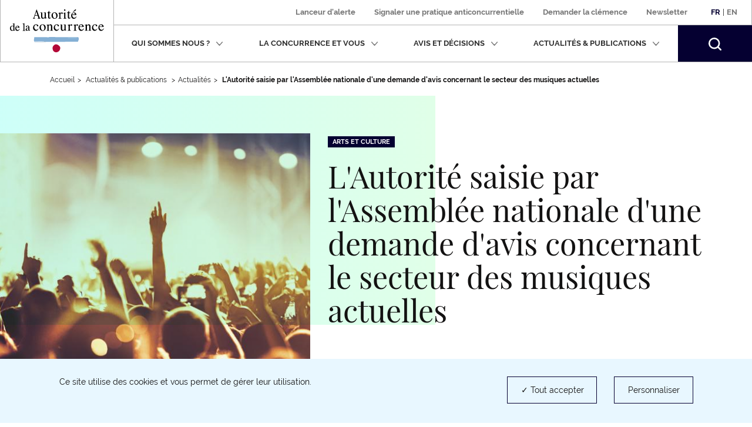

--- FILE ---
content_type: text/html; charset=UTF-8
request_url: https://www.autoritedelaconcurrence.fr/fr/article/lautorite-saisie-par-lassemblee-nationale-dune-demande-davis-concernant-le-secteur-des
body_size: 11577
content:
<!DOCTYPE html>
<html  lang="fr" dir="ltr" prefix="content: http://purl.org/rss/1.0/modules/content/  dc: http://purl.org/dc/terms/  foaf: http://xmlns.com/foaf/0.1/  og: http://ogp.me/ns#  rdfs: http://www.w3.org/2000/01/rdf-schema#  schema: http://schema.org/  sioc: http://rdfs.org/sioc/ns#  sioct: http://rdfs.org/sioc/types#  skos: http://www.w3.org/2004/02/skos/core#  xsd: http://www.w3.org/2001/XMLSchema# ">
  <head>
    <script>
      // GTM dataLayer start
      window.dataLayer = window.dataLayer || [];
    </script>
    <meta charset="utf-8" />
<link rel="canonical" href="https://www.autoritedelaconcurrence.fr/fr/article/lautorite-saisie-par-lassemblee-nationale-dune-demande-davis-concernant-le-secteur-des" />
<link rel="image_src" href="https://www.autoritedelaconcurrence.fr/sites/default/files/2020-07/festival.jpg" />
<meta property="og:site_name" content="Autorité de la concurrence" />
<meta property="og:url" content="https://www.autoritedelaconcurrence.fr/fr/article/lautorite-saisie-par-lassemblee-nationale-dune-demande-davis-concernant-le-secteur-des" />
<meta property="og:title" content="L&#039;Autorité saisie par l&#039;Assemblée nationale d&#039;une demande d&#039;avis concernant le secteur des musiques actuelles" />
<meta property="og:image" content="https://www.autoritedelaconcurrence.fr/sites/default/files/2020-07/festival.jpg" />
<meta property="og:image:url" content="https://www.autoritedelaconcurrence.fr/sites/default/files/2020-07/festival.jpg" />
<meta property="article:published_time" content="2020-07-09T10:13:08+0200" />
<meta name="twitter:card" content="summary_large_image" />
<meta name="twitter:title" content="L&#039;Autorité saisie par l&#039;Assemblée nationale d&#039;une demande d&#039;avis concernant le secteur des musiques actuelles | Autorité de la concurrence" />
<meta name="twitter:site" content="@Adlc_" />
<meta name="twitter:url" content="https://www.autoritedelaconcurrence.fr/fr/article/lautorite-saisie-par-lassemblee-nationale-dune-demande-davis-concernant-le-secteur-des" />
<meta name="twitter:image" content="https://www.autoritedelaconcurrence.fr/sites/default/files/2020-07/festival.jpg" />
<meta name="Generator" content="Drupal 10 (https://www.drupal.org)" />
<meta name="MobileOptimized" content="width" />
<meta name="HandheldFriendly" content="true" />
<meta name="viewport" content="width=device-width, initial-scale=1.0" />
<link rel="icon" href="/themes/custom/adlc/favicon.png" type="image/png" />
<link rel="alternate" hreflang="fr" href="https://www.autoritedelaconcurrence.fr/fr/article/lautorite-saisie-par-lassemblee-nationale-dune-demande-davis-concernant-le-secteur-des" />
<link rel="alternate" hreflang="en" href="https://www.autoritedelaconcurrence.fr/en/article/autorite-was-asked-cultural-affairs-and-education-committee-assemblee-nationale-give" />

    <title>L&#039;Autorité saisie par l&#039;Assemblée nationale d&#039;une demande d&#039;avis concernant le secteur des musiques actuelles | Autorité de la concurrence</title>
    <link rel="stylesheet" media="all" href="/sites/default/files/css/css_sEjswJF4h4MYvLojhmwLs-B1JqMG-k9HC4oAm03w4CM.css?delta=0&amp;language=fr&amp;theme=adlc&amp;include=eJxlzEEKwzAMRNELmfhIRraGxlSxhSQXcvvSQtpFlvMfDLG0UsmRG0bAwCWoCjzRTwyuc3h_4W7fUDxOQWpPcI9pmW0pyXbtpGT0MNLdL_qXbQ1dVbrv4OSnB478eX4DAGw7_g" />
<link rel="stylesheet" media="all" href="/sites/default/files/css/css_EtsRoDosge6q_7jMD1VYFaus1QCJYuXtBtVoe0b2sSg.css?delta=1&amp;language=fr&amp;theme=adlc&amp;include=eJxlzEEKwzAMRNELmfhIRraGxlSxhSQXcvvSQtpFlvMfDLG0UsmRG0bAwCWoCjzRTwyuc3h_4W7fUDxOQWpPcI9pmW0pyXbtpGT0MNLdL_qXbQ1dVbrv4OSnB478eX4DAGw7_g" />

    <script type="application/json" data-drupal-selector="drupal-settings-json">{"path":{"baseUrl":"\/","pathPrefix":"fr\/","currentPath":"node\/7131","currentPathIsAdmin":false,"isFront":false,"currentLanguage":"fr"},"pluralDelimiter":"\u0003","suppressDeprecationErrors":true,"ckeditor":{"timestamp":"t93sdn"},"tacjs":{"texts":null},"options_tacjs":{"cookie_name":"tarteaucitron","high_privacy":"true","orientation":"bottom","adblocker":"false","show_alertSmall":"false","removeCredit":"true","cookieslist":"true","handleBrowserDNTRequest":"false"},"recaptcha":{"value":"","moreinfolinkfr":"https:\/\/policies.google.com\/privacy?hl=fr-FR","moreinfolinken":"https:\/\/policies.google.com\/privacy?hl=en-US"},"youtube":{"moreinfolinkfr":"https:\/\/policies.google.com\/privacy?hl=fr-FR","moreinfolinken":"https:\/\/policies.google.com\/privacy?hl=en-US"},"calameo":{"moreinfolinkfr":"","moreinfolinken":""},"dailymotion":{"moreinfolinkfr":"","moreinfolinken":""},"issuu":{"moreinfolinkfr":"","moreinfolinken":""},"prezi":{"moreinfolinkfr":"","moreinfolinken":""},"slideShare":{"moreinfolinkfr":"","moreinfolinken":""},"vimeo":{"moreinfolinkfr":"","moreinfolinken":""},"gtm":{"response":200,"workspace":"prod","menuitems":null,"currentnodetype":"article","currentmenuname":null,"isfrontpage":false,"checkif404page":null,"checkifsearchpage":null,"routeName":"entity.node.canonical"},"bootstrap":{"forms_has_error_value_toggle":1,"popover_enabled":1,"popover_animation":1,"popover_auto_close":1,"popover_container":"body","popover_content":"","popover_delay":"0","popover_html":0,"popover_placement":"right","popover_selector":"","popover_title":"","popover_trigger":"click","tooltip_enabled":1,"tooltip_animation":1,"tooltip_container":"body","tooltip_delay":"0","tooltip_html":0,"tooltip_placement":"auto left","tooltip_selector":"","tooltip_trigger":"hover"},"ajaxTrustedUrl":{"form_action_p_pvdeGsVG5zNF_XLGPTvYSKCf43t8qZYSwcfZl2uzM":true},"user":{"uid":0,"permissionsHash":"567be6341b271c8ed950540622277ac5b8aea8711375b32d95da571c2cf12420"}}</script>
<script src="/sites/default/files/js/js_fZVSYRIHVineIGSx7F42NkEkqPL4sGyyjtwcktjw33Q.js?scope=header&amp;delta=0&amp;language=fr&amp;theme=adlc&amp;include=eJxNjbEOwjAMBX8oIt9QdWFkYI-c1FQuobacV6T8PUiIttvpbjiaakmZGsfy5EmgnoquD5kD7QWUK6eGXvlnZ7ziHy5VspP3kFXR4GRxp2TOSVbBKZqavtlPBqoVYgFUlvadFedxuN3H63Corhu2zB9HjEPd"></script>


  </head>
  <body class="path-node page-node-type-article has-glyphicons">
    <a href="#main-content" class="visually-hidden focusable skip-link">
      Aller au contenu principal
    </a>
    
      <div class="dialog-off-canvas-main-canvas" data-off-canvas-main-canvas>
              <header class="navbar" id="navbar">
      <div class="navbar-header">
          <div class="region region-navigation">
          <a class="logo navbar-btn pull-left" href="/fr" rel="home">
              <img width="160" src="/themes/custom/adlc/logo.svg" alt="Autorité de la concurrence"/>
          </a>
  
  </div>

                          <button type="button" class="navbar-toggle" data-toggle="collapse" data-target="#navbar-collapse">
            <span>Menu</span>
            <span class="icon-bar"></span>
            <span class="icon-bar"></span>
            <span class="icon-bar"></span>
          </button>
              </div>

                    <div id="navbar-collapse" class="navbar-collapse collapse">
            <div class="region region-navigation-collapsible">
    <div class="language-switcher-language-url block block-language block-language-blocklanguage-interface clearfix" id="block-languageswitcher">
  
    

      <div class="links"><div class="item"><a href="/fr/article/lautorite-saisie-par-lassemblee-nationale-dune-demande-davis-concernant-le-secteur-des" class="language-link is-active" lang="fr" hreflang="fr" data-drupal-link-system-path="node/7131" aria-current="page">Fr</a></div>
          <span>|</span>
    <div class="item"><a href="/en/article/autorite-was-asked-cultural-affairs-and-education-committee-assemblee-nationale-give" class="language-link" lang="en" hreflang="en" data-drupal-link-system-path="node/7131">En</a></div>
    </div>
  </div>

<nav aria-label="Menu secondaire"  id="block-adlc-secondary-menu">
        
      <ul class="menu menu--secondary">
                      <li class="item first">
                                                <a href="/fr/signaler-une-pratique" data-drupal-link-system-path="node/9849">Lanceur d&#039;alerte</a>
              </li>
                      <li class="item">
                                                <a href="/fr/contact-guichet/signaler-une-pratique" data-drupal-link-system-path="node/9851">Signaler une pratique anticoncurrentielle </a>
              </li>
                      <li class="item">
                                                <a href="/fr/demander-la-clemence" data-drupal-link-system-path="node/11509">Demander la clémence</a>
              </li>
                      <li class="item last">
                                                <a href="/fr/newsletter" data-drupal-link-system-path="newsletter">Newsletter</a>
              </li>
        </ul>
  

  </nav>
<nav aria-label="Menu principal"  id="block-adlc-main-menu">
        
      <ul class="menu menu--main">
                              <li class="item expanded dropdown first">
                                                                                    
                          <button class="dropdown-toggle" data-toggle="dropdown" aria-expanded="false">Qui sommes nous ?
                <svg xmlns="http://www.w3.org/2000/svg" width="12" height="8" aria-hidden="true" focusable="false">
                  <path fill="#767676" fill-rule="evenodd"
                        d="M4.781 5.328L1.182 1.211C.889.887.521.887.227 1.211c-.293.322-.293.727 0 1.05L5.001 7.75c.073.081.073.081.147.081l.073.081c.074 0 .147.08.294.08s.22 0 .293-.08c0 0 .075 0 .075-.081.073 0 .073-.081.146-.081l4.773-5.489c.294-.323.294-.728 0-1.05-.293-.324-.661-.324-.954 0L6.249 5.409"/>
                </svg></button>
                                                                                                    <div class="dropdown-menu">
                                        <ul class="list-unstyled">
                              <li class="item first">
                                <span class="h3">Présentation</span>
                                                    <ul class="list-unstyled">
                              <li class="item first">
                                            
                                        <a href="/fr/missions" data-drupal-link-system-path="node/5719">Missions</a>
                                        </li>
                              <li class="item">
                                            
                                        <a href="/fr/chiffres-cles" data-drupal-link-system-path="node/6180">Chiffres clés</a>
                                        </li>
                              <li class="item last">
                                            
                                        <a href="/fr/page-riche/charte-des-valeurs" data-drupal-link-system-path="node/6327">Charte des valeurs</a>
                                        </li>
                </ul>
  
                              </li>
                              <li class="item last">
                                <span class="h3">Activités</span>
                                                    <ul class="list-unstyled">
                              <li class="item first">
                                            
                                        <a href="/fr/competence-contentieuse" data-drupal-link-system-path="node/5169">Compétence contentieuse</a>
                                        </li>
                              <li class="item">
                                            
                                        <a href="/fr/controle-des-concentrations" data-drupal-link-system-path="node/5267">Contrôle des opérations de concentration</a>
                                        </li>
                              <li class="item">
                                            
                                        <a href="/fr/competence-consultative" data-drupal-link-system-path="node/5168">Compétence consultative</a>
                                        </li>
                              <li class="item">
                                            
                                        <a href="/fr/regulation-des-professions-reglementees" data-drupal-link-system-path="node/6109">Régulation des professions réglementées</a>
                                        </li>
                              <li class="item last">
                                            
                                        <a href="/fr/europe-et-international" data-drupal-link-system-path="node/5170">Europe et international</a>
                                        </li>
                </ul>
  
                              </li>
                </ul>
  
                                        <ul class="list-unstyled">
                              <li class="item first last">
                                <span class="h3">Organisation</span>
                                                    <ul class="list-unstyled">
                              <li class="item first">
                                            
                                        <a href="/fr/ecosysteme-institutionnel" data-drupal-link-system-path="node/6104">Ecosystème institutionnel</a>
                                        </li>
                              <li class="item">
                                            
                                        <a href="/fr/organigramme" data-drupal-link-system-path="node/6058">Organigramme</a>
                                        </li>
                              <li class="item last">
                                            
                                        <a href="/fr/college" data-drupal-link-system-path="node/5744">Collège</a>
                                        </li>
                </ul>
  
                              </li>
                </ul>
  
                              </div>
                              </li>
                              <li class="item expanded dropdown">
                                                                                    
                          <button class="dropdown-toggle" data-toggle="dropdown" aria-expanded="false">La concurrence et vous
                <svg xmlns="http://www.w3.org/2000/svg" width="12" height="8" aria-hidden="true" focusable="false">
                  <path fill="#767676" fill-rule="evenodd"
                        d="M4.781 5.328L1.182 1.211C.889.887.521.887.227 1.211c-.293.322-.293.727 0 1.05L5.001 7.75c.073.081.073.081.147.081l.073.081c.074 0 .147.08.294.08s.22 0 .293-.08c0 0 .075 0 .075-.081.073 0 .073-.081.146-.081l4.773-5.489c.294-.323.294-.728 0-1.05-.293-.324-.661-.324-.954 0L6.249 5.409"/>
                </svg></button>
                                                                                                    <div class="dropdown-menu">
                                        <ul class="list-unstyled">
                              <li class="item first">
                                            
                                        <a href="/fr/les-vertus-de-la-concurrence" data-drupal-link-system-path="node/6312">Les vertus de la concurrence</a>
                                        </li>
                              <li class="item">
                                            
                                        <a href="/fr/page-riche/mon-petit-precis-de-la-concurrence" data-drupal-link-system-path="node/8369">Mon petit précis de la concurrence</a>
                                        </li>
                              <li class="item">
                                            
                                        <a href="https://www.autoritedelaconcurrence.fr/fr/page-riche/les-plus-grandes-affaires">Les plus grandes affaires</a>
                                        </li>
                              <li class="item">
                                            
                                        <a href="/fr/la-decouverte-de-la-concurrence" data-drupal-link-system-path="node/6313">Histoire de la concurrence</a>
                                        </li>
                              <li class="item last">
                                            
                                        <a href="https://media.autoritedelaconcurrence.fr/guide-pme/">Un guide pour connaître les règles</a>
                                        </li>
                </ul>
  
                                        <ul class="list-unstyled">
                              <li class="item first last">
                                            
                                        <a href="/fr/conformite-1" data-drupal-link-system-path="node/7975">Conformité</a>
                                        </li>
                </ul>
  
                              </div>
                              </li>
                              <li class="item expanded dropdown">
                                                                                    
                          <button class="dropdown-toggle" data-toggle="dropdown" aria-expanded="false">Avis et décisions
                <svg xmlns="http://www.w3.org/2000/svg" width="12" height="8" aria-hidden="true" focusable="false">
                  <path fill="#767676" fill-rule="evenodd"
                        d="M4.781 5.328L1.182 1.211C.889.887.521.887.227 1.211c-.293.322-.293.727 0 1.05L5.001 7.75c.073.081.073.081.147.081l.073.081c.074 0 .147.08.294.08s.22 0 .293-.08c0 0 .075 0 .075-.081.073 0 .073-.081.146-.081l4.773-5.489c.294-.323.294-.728 0-1.05-.293-.324-.661-.324-.954 0L6.249 5.409"/>
                </svg></button>
                                                                                                    <div class="dropdown-menu">
                                        <ul class="list-unstyled">
                              <li class="item first">
                                            
                                        <a href="/fr/professions-reglementees-du-droit" data-drupal-link-system-path="node/5724">Professions réglementées du droit</a>
                                        </li>
                              <li class="item">
                                            
                                        <a href="/fr/suivi-des-recours-et-pourvois" data-drupal-link-system-path="node/7041">Suivi des recours et pourvois</a>
                                        </li>
                              <li class="item">
                                            
                                        <a href="/clemence-0" hreflang="fr">Clémence</a>
                                        </li>
                              <li class="item">
                                            
                                        <a href="/fr/consultations-publiques-intro" data-drupal-link-system-path="node/6535">Consultations publiques et tests de marché</a>
                                        </li>
                              <li class="item last">
                                            
                                        <a href="/fr/developpement-durable-et-concurrence" data-drupal-link-system-path="node/10343">Développement durable et concurrence</a>
                                        </li>
                </ul>
  
                                        <ul class="list-unstyled">
                              <li class="item first">
                                            
                                        <a href="/fr/textes-de-reference" data-drupal-link-system-path="node/5950">Textes de référence</a>
                                        </li>
                              <li class="item">
                                            
                                        <a href="/fr/comment-notifier-une-operation-de-concentration" data-drupal-link-system-path="node/6216">Comment notifier une opération de contrôle des concentrations ?</a>
                                        </li>
                              <li class="item">
                                            
                                        <a href="/fr/controle-des-concentrations-en-cours-d-examen" data-drupal-link-system-path="controle-des-concentrations-en-cours-d-examen">Opérations de concentrations en cours d’examen</a>
                                        </li>
                              <li class="item">
                                            
                                        <a href="/fr/liste-de-controle-des-concentrations" data-drupal-link-system-path="liste-de-controle-des-concentrations">Décisions de contrôle des concentrations</a>
                                        </li>
                              <li class="item last">
                                            
                                        <a href="/fr/liste-des-decisions-et-avis" data-drupal-link-system-path="liste-des-decisions-et-avis">Avis et Décisions </a>
                                        </li>
                </ul>
  
                                    
                              </div>
                              </li>
                              <li class="item expanded dropdown">
                                                                                    
                          <button class="dropdown-toggle" data-toggle="dropdown" aria-expanded="false">Actualités &amp; publications
                <svg xmlns="http://www.w3.org/2000/svg" width="12" height="8" aria-hidden="true" focusable="false">
                  <path fill="#767676" fill-rule="evenodd"
                        d="M4.781 5.328L1.182 1.211C.889.887.521.887.227 1.211c-.293.322-.293.727 0 1.05L5.001 7.75c.073.081.073.081.147.081l.073.081c.074 0 .147.08.294.08s.22 0 .293-.08c0 0 .075 0 .075-.081.073 0 .073-.081.146-.081l4.773-5.489c.294-.323.294-.728 0-1.05-.293-.324-.661-.324-.954 0L6.249 5.409"/>
                </svg></button>
                                                                                                    <div class="dropdown-menu">
                                        <ul class="list-unstyled">
                              <li class="item first">
                                            
                                        <a href="/fr/nos-evenements" data-drupal-link-system-path="node/6379">Nos événements </a>
                                        </li>
                              <li class="item">
                                            
                                        <a href="/fr/actualites" data-drupal-link-system-path="actualites">Actualités</a>
                                        </li>
                              <li class="item">
                                            
                                        <a href="/fr/ressources" data-drupal-link-system-path="ressources">Infographies</a>
                                        </li>
                              <li class="item">
                                            
                                        <a href="/fr/publications" data-drupal-link-system-path="publications">Publications</a>
                                        </li>
                              <li class="item last">
                                            
                                        <a href="/fr/videotheque" data-drupal-link-system-path="videotheque">Vidéothéque</a>
                                        </li>
                </ul>
  
                                        <ul class="list-unstyled">
                              <li class="item first">
                                            
                                        <a href="/fr/page-riche/podcast" data-drupal-link-system-path="node/10414">Podcast</a>
                                        </li>
                              <li class="item last">
                                            
                                        <a href="/fr/communiques-de-presse" data-drupal-link-system-path="communiques-de-presse">Communiqués de presse</a>
                                        </li>
                </ul>
  
                              </div>
                              </li>
                    <li class="item last">
          <form class="navbar-form hidden" role="search" action="/fr/search" method="get" accept-charset="UTF-8">
            <div class="form-group">
              <label for="my-edit-searchbar-text" class="control-label sr-only">Recherche par mots-clés</label>
              <input placeholder="Rechercher" class="form-text form-control" type="text"
                     id="my-edit-searchbar-text" name="search_api_fulltext" value="" size="60" maxlength="128">
            </div>
            <button id="edit-searchbar-submit-mobile" class="btn btn-primary" type="submit" aria-label="Rechercher">
              <svg xmlns="http://www.w3.org/2000/svg" width="18" height="18" aria-hidden="true" focusable="false">
                <path fill="#FFF" fill-rule="evenodd"
                      d="M2.337 2.331l-.001.001.001-.001m1.484 1.485a5.847 5.847 0 0 1 4.142-1.717c1.5.002 2.993.571 4.143 1.717a5.836 5.836 0 0 1 1.723 4.147 5.811 5.811 0 0 1-1.716 4.131 5.849 5.849 0 0 1-4.15 1.717 5.85 5.85 0 0 1-4.151-1.717 5.814 5.814 0 0 1-1.715-4.131 5.837 5.837 0 0 1 1.724-4.147M7.972 0h-.004a7.94 7.94 0 0 0-5.631 2.331l-.001.001A7.918 7.918 0 0 0 .001 7.956c0 2.031.776 4.07 2.327 5.622v.001a7.944 7.944 0 0 0 5.625 2.325h.003a7.963 7.963 0 0 0 4.846-1.639l.465.463 1.568 1.567 1.374 1.398.003.002c.211.204.469.303.749.306h.006c.211 0 .446-.07.641-.225l-.001-.001c.287-.233.392-.542.393-.824a1.037 1.037 0 0 0-.304-.739v-.001l-1.382-1.404-2.027-2.024a7.94 7.94 0 0 0 1.641-4.839 7.925 7.925 0 0 0-2.33-5.62l-.001-.001A7.958 7.958 0 0 0 7.972 0"/>
              </svg>
            </button>
          </form>
          <button class="search-toggle hidden-xs hidden-sm" aria-expanded="false">
            <span class="sr-only">Rechercher</span>
            <svg xmlns="http://www.w3.org/2000/svg" width="22" height="22" aria-hidden="true" focusable="false">
              <path fill="#FFF" fill-rule="evenodd"
                    d="M2.856 2.849l-.001.001.001-.001M4.67 4.664a7.152 7.152 0 0 1 10.126 0 7.132 7.132 0 0 1 2.107 5.068 7.104 7.104 0 0 1-2.098 5.05 7.149 7.149 0 0 1-5.073 2.098 7.148 7.148 0 0 1-5.072-2.098 7.112 7.112 0 0 1-2.097-5.05A7.136 7.136 0 0 1 4.67 4.664M9.744 0h-.005a9.704 9.704 0 0 0-6.883 2.849l-.001.001A9.676 9.676 0 0 0 .001 9.724c0 2.482.949 4.975 2.845 6.871v.001a9.704 9.704 0 0 0 6.875 2.843h.004c2.086 0 4.18-.669 5.922-2.004l.568.566 1.918 1.915 1.678 1.709.003.002c.259.25.574.371.916.374h.007c.258 0 .545-.086.784-.275l-.001-.001c.351-.285.479-.663.48-1.007a1.267 1.267 0 0 0-.371-.903v-.001l-1.689-1.717-2.478-2.474a9.692 9.692 0 0 0 2.005-5.913 9.684 9.684 0 0 0-2.847-6.869l-.002-.002A9.725 9.725 0 0 0 9.744 0"/>
            </svg>
          </button>
        </li>
          </ul>
  

  </nav>
<div id="block-searchbarblock" class="block block-adlc-search block-search-bar-block clearfix">
  
    

      <div class="site-search">
      <form role="search" data-drupal-selector="adlc-search-bar" action="/fr/article/lautorite-saisie-par-lassemblee-nationale-dune-demande-davis-concernant-le-secteur-des" method="post" id="adlc-search-bar" accept-charset="UTF-8">
  <div class="form-item js-form-item form-type-textfield js-form-type-textfield form-item-searchbar-text js-form-item-searchbar-text form-no-label form-group">
      <label for="edit-searchbar-text" class="control-label sr-only">Recherche par mots-clés</label>
  
  
  <input placeholder="Rechercher un communiqué de presse, une actualité, une information…" data-drupal-selector="edit-searchbar-text" class="form-text form-control" type="text" id="edit-searchbar-text" name="searchbar-text" value="" size="60" maxlength="128" />

  
  
  </div>
<input data-drupal-selector="form-8fn9uq8ndy6wik3r-3kyn-o-7ii7jbhg8sgofb4bcdi" type="hidden" name="form_build_id" value="form-8Fn9uq8NDy6WIk3R_3kyN-O-7II7Jbhg8sGOFb4BCdI" /><span class="custom-form-hidden"></span><input data-drupal-selector="edit-adlc-search-bar" type="hidden" name="form_id" value="adlc_search_bar" /><span class="custom-form-hidden"></span><div data-drupal-selector="edit-searchbar-actions" class="form-actions form-group js-form-wrapper form-wrapper" id="edit-searchbar-actions"><button id="edit-searchbar-submit" data-drupal-selector="edit-submit" class="button js-form-submit form-submit btn-primary btn icon-before" type="submit" name="op" value="Rechercher"><span class="icon glyphicon glyphicon-search" aria-hidden="true"></span>
Rechercher</button></div>

</form>

      <div class="site-search__container">
        <span class="site-search__title">Recherche experte :</span>
        <p class="site-search__description">Pour rechercher une décision, un avis ou une décision de contrôle des concentrations</p>
        <ul class="site-search__links list-inline">
          <li><a class="site-search__link" href="/fr/liste-des-decisions-et-avis">Décisions et Avis</a></li>
          <li><a class="site-search__link" href="/fr/liste-de-controle-des-concentrations">Décisions de contrôle des concentrations</a></li>
        </ul>
      </div>
    </div>
  </div>


  </div>

        </div>
          </header>
  
  <main class="main-container container js-quickedit-main-content">
    <div class="row">

                              <div class="col-sm-12">
                          <nav class="region region-header" aria-label="Vous êtes dans">
        <ul class="breadcrumb hidden-xs">
    <li><a href="https://www.autoritedelaconcurrence.fr/fr">Accueil</a></li><li >              Actualités & publications            </li><li ><a href="/fr/actualites">Actualités</a></li><li >              <strong>L'Autorité saisie par l'Assemblée nationale d'une demande d'avis concernant le secteur des musiques actuelles</strong>            </li></ul>
<a id="main-content"></a>

<div data-drupal-messages-fallback class="hidden"></div>

  </nav>

          </div>
              
            
                  <div class="col-sm-12">

                
                
                            <div class="region region-content">
      <div data-history-node-id="7131" about="/fr/article/lautorite-saisie-par-lassemblee-nationale-dune-demande-davis-concernant-le-secteur-des" typeof="schema:Article" class="article full clearfix">

  
  <div class="actualite__top has-thumbnail">
        <div class="row">
      <div class="col-sm-7 col-sm-push-5">
                <div class="row">
          <div
            class="actualite__header col-sm-12">
            <p class="field field--name-field-sector field--type-entity-reference field--label-hidden field--items actualite__sectors list-inline is-p"><a href="/fr/actualites?field_sector_target_id=458">Arts et culture</a></p>            <h1>
<span property="schema:name">L&#039;Autorité saisie par l&#039;Assemblée nationale d&#039;une demande d&#039;avis concernant le secteur des musiques actuelles</span>
</h1>
          </div>
          <div
            class="actualite__footer col-sm-12 ">
            <div class="row">
              <div class="col-sm-8">
                <div class="btn-print--wrapper">
                  <p>Publié le 09 juillet 2020</p>
                                                          <a class="btn-print" href=https://www.autoritedelaconcurrence.fr/fr/entityprint/pdf/node/7131>
                      <svg xmlns="http://www.w3.org/2000/svg" width="22" height="21" aria-hidden="true" focusable="false">
                        <path fill="#131212" fill-rule="evenodd" d="M3.667 0c-.256 0-.489.238-.489.5v5H1.955C.881 5.5 0 6.401 0 7.5V15c0 1.099.881 2 1.955 2h1.223v3.5c0 .262.233.5.489.5h14.666c.256 0 .489-.238.489-.5V17h1.222C21.119 17 22 16.099 22 15V7.5c0-1.099-.881-2-1.956-2h-1.222v-5c0-.262-.233-.5-.489-.5H3.667zm.489 1h13.688v4.5H4.156V1zM1.955 6.5h18.089c.55 0 .978.437.978 1V15c0 .562-.428 1-.978 1h-1.222v-3.5c0-.262-.233-.5-.489-.5H3.667c-.256 0-.489.238-.489.5V16H1.955c-.55 0-.977-.438-.977-1V7.5c0-.563.427-1 .977-1zM4.156 13h13.688v7H4.156v-7z"/>
                      </svg>
                      <span class="btn-print__text">Imprimer la page </span>
                    </a>
                                                      </div>
              </div>
              <div class="col-sm-4">
                <ul class="actualite__share list-inline text-right hidden-xs"><li><a
                        href="https://www.twitter.com/intent/tweet?url=https%3A%2F%2Fwww.autoritedelaconcurrence.fr%2Ffr%2Farticle%2Flautorite-saisie-par-lassemblee-nationale-dune-demande-davis-concernant-le-secteur-des&text=L&#039;Autorité saisie par l&#039;Assemblée nationale d&#039;une demande d&#039;avis concernant le secteur des musiques actuelles&via=adlc_"
                        target="_blank"
                        rel="noopener nofollow noreferrer"><span class="sr-only">Partager sur Twitter (nouvelle fenêtre)</span><svg xmlns="http://www.w3.org/2000/svg" width="21" height="17" aria-hidden="true" focusable="false"><path fill="#131212" fill-rule="evenodd" d="M7.013 16.499c-2.189 0-4.314-.617-6.145-1.787a.408.408 0 0 1-.165-.483.411.411 0 0 1 .436-.269 7.424 7.424 0 0 0 4.567-.939 4.273 4.273 0 0 1-2.898-2.781.41.41 0 0 1 .364-.536 4.24 4.24 0 0 1-1.743-3.411v-.046a.41.41 0 0 1 .204-.354.417.417 0 0 1 .412-.005c.069.039.141.075.213.109a4.222 4.222 0 0 1-.211-4.592.411.411 0 0 1 .325-.202.413.413 0 0 1 .353.15 10.597 10.597 0 0 0 7.151 3.814 4.237 4.237 0 0 1 1.326-3.514 4.31 4.31 0 0 1 5.882.015 7.378 7.378 0 0 0 2.108-.837.419.419 0 0 1 .469.032.407.407 0 0 1 .135.447 4.224 4.224 0 0 1-.658 1.256c.209-.07.414-.15.616-.24a.418.418 0 0 1 .485.111c.119.14.13.34.027.492a8.174 8.174 0 0 1-1.847 1.957c.003.102.003.202.003.3 0 2.745-1.07 5.522-2.936 7.621a10.794 10.794 0 0 1-3.582 2.663c-1.488.683-3.134 1.029-4.891 1.029zm-4.249-1.704c1.33.582 2.774.884 4.249.884 3.981 0 6.468-1.856 7.852-3.414 1.735-1.952 2.729-4.532 2.729-7.079 0-.162 0-.314-.01-.47a.41.41 0 0 1 .169-.36c.341-.246.658-.517.95-.811-.315.075-.633.13-.955.167a.414.414 0 0 1-.439-.274.41.41 0 0 1 .179-.485 3.46 3.46 0 0 0 .968-.852c-.461.181-.937.32-1.425.417a.418.418 0 0 1-.381-.121 3.478 3.478 0 0 0-4.881-.147 3.416 3.416 0 0 0-.998 3.27.406.406 0 0 1-.085.357.414.414 0 0 1-.338.146 11.427 11.427 0 0 1-7.842-3.667 3.419 3.419 0 0 0 1.322 4.03.41.41 0 0 1-.242.751 4.306 4.306 0 0 1-1.274-.233 3.458 3.458 0 0 0 2.715 2.743.41.41 0 0 1 .026.798 4.341 4.341 0 0 1-1.194.146 3.455 3.455 0 0 0 2.96 1.772.408.408 0 1 1 .248.733 8.27 8.27 0 0 1-4.303 1.699z"></path><path fill="#050031" fill-rule="evenodd" d="M7.013 16.5c-2.19 0-4.315-.618-6.144-1.788a.407.407 0 0 1-.167-.483.413.413 0 0 1 .437-.269 7.44 7.44 0 0 0 4.567-.938 4.273 4.273 0 0 1-2.897-2.783.403.403 0 0 1 .083-.397.416.416 0 0 1 .28-.138A4.237 4.237 0 0 1 1.43 6.293v-.047a.413.413 0 0 1 .615-.358c.069.039.141.075.213.109a4.224 4.224 0 0 1-.212-4.592.413.413 0 0 1 .326-.202.411.411 0 0 1 .352.15 10.598 10.598 0 0 0 7.151 3.813 4.24 4.24 0 0 1 1.327-3.513c1.657-1.55 4.248-1.527 5.882.015a7.35 7.35 0 0 0 2.108-.837.415.415 0 0 1 .468.032.408.408 0 0 1 .137.447 4.25 4.25 0 0 1-.659 1.256c.208-.07.415-.15.616-.24a.416.416 0 0 1 .484.111c.12.139.131.34.028.492a8.194 8.194 0 0 1-1.847 1.957c.003.102.003.202.003.3 0 2.745-1.07 5.522-2.936 7.621a10.808 10.808 0 0 1-3.582 2.663c-1.488.683-3.133 1.03-4.891 1.03z"></path></svg></a></li><li><a
                        href="https://www.linkedin.com/shareArticle?mini=true&url=https%3A%2F%2Fwww.autoritedelaconcurrence.fr%2Ffr%2Farticle%2Flautorite-saisie-par-lassemblee-nationale-dune-demande-davis-concernant-le-secteur-des&title=label[0]['#context']['value']&submitted-image-url=/sites/default/files/2020-07/festival.jpg"
                        target="_blank"
                        rel="noopener nofollow noreferrer"><span class="sr-only">Partager sur LinkedIn (nouvelle fenêtre)</span><svg xmlns="http://www.w3.org/2000/svg" width="19" height="19" aria-hidden="true" focusable="false"><path fill="#131212" fill-rule="evenodd" d="M18.034 18.495h-3.533a.46.46 0 0 1-.461-.461v-5.543c0-.587 0-1.318-.204-1.84-.2-.507-.549-.723-1.171-.723-1.208 0-1.659.668-1.659 2.465v5.641a.46.46 0 0 1-.461.461H7.012a.461.461 0 0 1-.461-.461V6.711a.46.46 0 0 1 .455-.539h3.388a.46.46 0 0 1 .461.461v.317c.677-.597 1.66-1.055 2.935-1.055 1.84 0 3.1.581 3.855 1.779.588.934.85 2.202.85 4.112v6.248a.46.46 0 0 1-.461.461zm-.46-6.709c0-1.725-.219-2.843-.709-3.619-.579-.92-1.556-1.349-3.075-1.349-1.55 0-2.554.858-2.942 1.593a.462.462 0 0 1-.407.246h-.047a.461.461 0 0 1-.46-.462v-1.1H7.473v10.478h2.612v-5.18c0-.927 0-3.387 2.58-3.387.99 0 1.691.452 2.028 1.307.269.685.269 1.513.269 2.178v5.082h2.612v-5.787zM3.018 5.539A2.519 2.519 0 0 1 .504 3.021 2.519 2.519 0 0 1 3.018.505a2.517 2.517 0 0 1 0 5.034zm0-4.111a1.594 1.594 0 0 0 0 3.189 1.595 1.595 0 0 0 0-3.189zM1.241 6.172h3.541a.46.46 0 0 1 .46.461v11.401a.46.46 0 0 1-.46.461H1.241a.461.461 0 0 1-.461-.461V6.633c0-.255.207-.461.461-.461zm.461 11.401h2.619V7.095H1.702v10.478z"></path><path fill="#131212" fill-rule="evenodd" d="M18.035 18.495H14.5a.46.46 0 0 1-.46-.461v-5.542c0-.588 0-1.319-.205-1.841-.198-.507-.548-.723-1.17-.723-1.208 0-1.659.668-1.659 2.465v5.641a.46.46 0 0 1-.461.461H7.012a.461.461 0 0 1-.461-.461V6.711a.46.46 0 0 1 .455-.539h3.389a.46.46 0 0 1 .46.461v.317c.678-.598 1.66-1.055 2.935-1.055 1.839 0 3.1.582 3.854 1.779.588.934.851 2.203.851 4.112v6.248a.46.46 0 0 1-.46.461zM3.018 5.539A2.518 2.518 0 0 1 .504 3.022 2.518 2.518 0 0 1 3.018.505a2.518 2.518 0 0 1 0 5.034zm-1.776.633h3.539a.46.46 0 0 1 .461.461v11.401a.46.46 0 0 1-.461.461H1.242a.462.462 0 0 1-.462-.461V6.633c0-.255.208-.461.462-.461z"></path></svg></a></li><li><a
                        href="https://www.facebook.com/sharer.php?u=https%3A%2F%2Fwww.autoritedelaconcurrence.fr%2Ffr%2Farticle%2Flautorite-saisie-par-lassemblee-nationale-dune-demande-davis-concernant-le-secteur-des"
                        target="_blank"
                        rel="noopener nofollow noreferrer"><span class="sr-only">Partager sur Facebook (nouvelle fenêtre)</span><svg xmlns="http://www.w3.org/2000/svg" width="11" height="19" aria-hidden="true" focusable="false"><path fill="#131212" fill-rule="evenodd" d="M6.795 18.495H3.654a.462.462 0 0 1-.462-.461v-7.318H1.023a.462.462 0 0 1-.463-.461V7.223c0-.256.207-.462.463-.462h2.169v-1.78c0-1.375.423-2.52 1.222-3.309C5.187.908 6.278.505 7.568.505c1.158 0 2.142.085 2.413.123a.464.464 0 0 1 .398.457v2.716a.463.463 0 0 1-.464.462H8.302c-.941 0-1.045.325-1.045 1.015v1.476h2.552a.462.462 0 0 1 .46.52l-.39 3.033a.463.463 0 0 1-.459.402H7.257v7.325a.462.462 0 0 1-.462.461zm-2.678-.924h2.215v-7.323c0-.255.207-.461.463-.461h2.217l.271-2.11H6.795a.462.462 0 0 1-.463-.461V5.278c0-.832.205-1.938 1.97-1.938h1.152V1.501a25.098 25.098 0 0 0-1.886-.073c-1.041 0-1.908.311-2.504.899-.619.613-.947 1.53-.947 2.654v2.242a.462.462 0 0 1-.463.461H1.486v2.109h2.168c.255 0 .463.207.463.462v7.316z"></path><path fill="#131212" fill-rule="evenodd" d="M6.794 18.495H3.655a.462.462 0 0 1-.463-.461v-7.318H1.023a.46.46 0 0 1-.462-.462V7.223a.46.46 0 0 1 .462-.462h2.169v-1.78c0-1.376.423-2.52 1.222-3.309C5.186.908 6.278.505 7.568.505c1.158 0 2.141.085 2.414.123a.464.464 0 0 1 .397.457v2.716a.464.464 0 0 1-.464.462H8.303c-.942 0-1.045.325-1.045 1.015v1.476h2.551a.462.462 0 0 1 .46.52l-.391 3.033a.462.462 0 0 1-.459.403H7.258v7.324a.463.463 0 0 1-.464.461z"></path></svg></a></li></ul>              </div>
            </div>
          </div>
        </div>
              </div>
      <div class="col-sm-5 col-sm-pull-7">
        <div class="article__figure">
          
            <div class="field field--name-field-image field--type-image field--label-hidden field--item">  <img property="schema:image" loading="lazy" src="/sites/default/files/styles/thumbnail_article/public/2020-07/festival.jpg?itok=cRMVKXqv" width="590" height="493" alt="festival" typeof="foaf:Image" class="img-responsive" />


</div>
      
        </div>
      </div>
    </div>
      </div>
    <span property="schema:name" content="L&#039;Autorité saisie par l&#039;Assemblée nationale d&#039;une demande d&#039;avis concernant le secteur des musiques actuelles" class="hidden"></span>


  <div class="content actualite__content">
    

    
      <div class="field field--name-field-paragraphs field--type-entity-reference-revisions field--label-hidden field--items">
              <div class="field--item">  <div class="paragraph paragraph--type--wysiwyg paragraph--view-mode--actualites">
          <div class="clearfix">
        
            <div class="field field--name-field-texte field--type-text-long field--label-hidden field--item"><p><span><span>La commission des Affaires culturelles et de l’Éducation de l’Assemblée nationale a saisi l’Autorité de la concurrence, sur le fondement des dispositions de l’article L. 462-1 du code de commerce, afin qu’elle rende un avis sur les évolutions en cours dans le secteur des musiques actuelles, et en particulier s’agissant du spectacle vivant. Elle relève notamment que le secteur des musiques actuelles est en pleine mutation et que les acteurs de la profession observent avec inquiétude un phénomène de concentration qui toucherait les salles de concerts et les festivals de musiques actuelles, mais aussi la billetterie ou la production d’artistes.</span></span></p>

<p><span><span>L’Autorité interrogera différents acteurs du secteur des musiques actuelles afin d’apprécier la réalité de ce phénomène de concentration ainsi que les risques éventuels qu’il comporte. Le secteur étant aujourd’hui très profondément affecté par la crise du Covid-19, l'Autorité s’intéressera également aux conséquences qui pourraient s’attacher à cette crise.</span></span></p></div>
      
      </div>
      </div>
</div>
              <div class="field--item">  <div class="paragraph paragraph--type--link-inline paragraph--view-mode--actualites">
          <div class="row">
        <div class="col-md-8">
          
            <h2 class="field field--name-field-title field--type-string field--label-hidden field--item">Communiqué de presse</h2>
      
          
            <div class="field field--name-field-description field--type-string-long field--label-hidden field--item">du 9 juillet 2020</div>
      
        </div>
                  <div class="col-md-4">
            
            <div class="field field--name-field-link field--type-link field--label-hidden field--item"><a href="/fr/communiques-de-presse/lautorite-ete-saisie-par-la-commission-des-affaires-culturelles-et-de">Consulter le communiqué</a></div>
      
          </div>
              </div>
      </div>
</div>
          </div>
  
                <a class="btn-print" href=https://www.autoritedelaconcurrence.fr/fr/entityprint/pdf/node/7131>
        <svg xmlns="http://www.w3.org/2000/svg" width="22" height="21" aria-hidden="true" focusable="false">
          <path fill="#131212" fill-rule="evenodd" d="M3.667 0c-.256 0-.489.238-.489.5v5H1.955C.881 5.5 0 6.401 0 7.5V15c0 1.099.881 2 1.955 2h1.223v3.5c0 .262.233.5.489.5h14.666c.256 0 .489-.238.489-.5V17h1.222C21.119 17 22 16.099 22 15V7.5c0-1.099-.881-2-1.956-2h-1.222v-5c0-.262-.233-.5-.489-.5H3.667zm.489 1h13.688v4.5H4.156V1zM1.955 6.5h18.089c.55 0 .978.437.978 1V15c0 .562-.428 1-.978 1h-1.222v-3.5c0-.262-.233-.5-.489-.5H3.667c-.256 0-.489.238-.489.5V16H1.955c-.55 0-.977-.438-.977-1V7.5c0-.563.427-1 .977-1zM4.156 13h13.688v7H4.156v-7z"/>
        </svg>
        <span class="btn-print__text">Imprimer la page </span>
      </a>
              

    <hr/>

      </div>

</div>


  </div>

              </div>

            
                </div>
  </main>

      <footer class="footer">
      <div class=container>
        <div class="row">
          <div class="col-sm-2">
            <img class="img-responsive image--footer" src="/themes/custom/adlc/logo-midnight-blue.svg" alt="">
          </div>

          <div class="col-sm-8">
              <div class="region region-footer">
    <nav aria-label="Menu secondaire"  id="block-adlc-footer-menu">
        

<div class="row">
  <div class="col-sm-4">
          <ul class="menu menu--footer">
                      <li class="item first">
                                                <a href="/fr/contact" data-drupal-link-system-path="node/5917">Contact</a>
              </li>
                      <li class="item">
                                                                  <a href="https://autoritedelaconcurrence.nos-recrutements.fr/jobs?page=1" target="_blank" aria-label="Nous rejoindre (nouvelle fenêtre)">Nous rejoindre</a>
              </li>
                      <li class="item">
                                                <a href="/fr/plan" data-drupal-link-system-path="node/6141">Plan du site </a>
              </li>
                      <li class="item last">
                                                <a href="/fr/aide-et-accessibilite" data-drupal-link-system-path="node/6387">Aide et Accessibilité </a>
              </li>
        </ul>
  
  </div>
  <div class="col-sm-4">
          <ul class="menu menu--footer">
                      <li class="item first">
                                                <a href="/fr/mentions-legales" data-drupal-link-system-path="node/5986">Crédits et mentions légales</a>
              </li>
                      <li class="item">
                                                                  <a href="http://ec.europa.eu/competition/ecn/index_en.html" target="_blank" aria-label="Réseau européen de la concurence (ECN) (nouvelle fenêtre)">Réseau européen de la concurence (ECN)</a>
              </li>
                      <li class="item">
                                                                  <a href="https://www.internationalcompetitionnetwork.org/" target="_blank" aria-label="International Competition Network (ICN) (nouvelle fenêtre)">International Competition Network (ICN)</a>
              </li>
                      <li class="item last">
                                                                  <a href="http://www.oecd.org/FR/" target="_blank" aria-label="OCDE (nouvelle fenêtre)">OCDE</a>
              </li>
        </ul>
  
  </div>
  <div class="col-sm-4">
          <ul class="menu menu--footer">
                      <li class="item first">
                                                                  <a href="https://www.autoritedelaconcurrence.fr/fr/page-riche/acces-aux-documents-administratifs" target="_blank" aria-label="Accès aux documents administratifs (nouvelle fenêtre)">Accès aux documents administratifs</a>
              </li>
                      <li class="item">
                                                <a href="/fr/donnees-personnelles" data-drupal-link-system-path="node/6385">Données personnelles</a>
              </li>
                      <li class="item">
                                                <a href="#tarteaucitron">Gestion des cookies</a>
              </li>
                      <li class="item">
                                                <a href="/fr/page-riche/marches-publics-achats-responsables" data-drupal-link-system-path="node/11595">Marchés publics &amp; achats responsables</a>
              </li>
                      <li class="item last">
                                                <a href="/fr/page-riche/rapport-social-unique" data-drupal-link-system-path="node/8135">Rapport social unique</a>
              </li>
        </ul>
  
  </div>
</div>

  </nav>

  </div>

          </div>
          <div class="col-sm-2">
              <div class="region region-social-links">
    <div id="block-reseauxsociaux-2" class="block block-block-content block-block-contentda12066d-5baa-4962-9d61-0f812bf24d64 clearfix">
  
    

      
      <ul class="menu--social">
              <li class="item">          <a  href="https://twitter.com/Adlc_" target="_blank">
        <span class="sr-only"> (nouvelle fenêtre)</span>
       
            <div class="field field--name-field-picto field--type-image field--label-hidden field--item">  <img loading="lazy" src="/sites/default/files/2023-11/X_logo_2023.png" width="20" height="18" alt="X" typeof="foaf:Image" class="img-responsive" />

</div>
      
      </a>
    </li>
              <li class="item">          <a  href="https://www.linkedin.com/company/autorit-de-la-concurrence" target="_blank">
        <span class="sr-only"> (nouvelle fenêtre)</span>
       
            <div class="field field--name-field-picto field--type-image field--label-hidden field--item">  <img loading="lazy" src="/sites/default/files/2021-11/linkedin_0.png" width="18" height="18" alt="LinkedIn" typeof="foaf:Image" class="img-responsive" />

</div>
      
      </a>
    </li>
              <li class="item">          <a  href="https://www.youtube.com/channel/UCDAm4Nljzkphr0dc8O6HUxg" target="_blank">
        <span class="sr-only"> (nouvelle fenêtre)</span>
       
            <div class="field field--name-field-picto field--type-image field--label-hidden field--item">  <img loading="lazy" src="/sites/default/files/2021-11/youtube_0.png" width="22" height="16" alt="YouTube" typeof="foaf:Image" class="img-responsive" />

</div>
      
      </a>
    </li>
              <li class="item">          <a  href="https://www.instagram.com/autoritedelaconcurrence/" target="_blank">
        <span class="sr-only"> (nouvelle fenêtre)</span>
       
            <div class="field field--name-field-picto field--type-image field--label-hidden field--item">  <img loading="lazy" src="/sites/default/files/2021-11/forme-916.png" width="20" height="20" alt="Instagram" typeof="foaf:Image" class="img-responsive" />

</div>
      
      </a>
    </li>
              <li class="item">          <a  href="https://social.numerique.gouv.fr/@adlc" target="_blank">
        <span class="sr-only"> (nouvelle fenêtre)</span>
       
            <div class="field field--name-field-picto field--type-image field--label-hidden field--item">  <img loading="lazy" src="/sites/default/files/2025-06/mastodon%20copie.png" width="20" height="21" alt="Mastodon" typeof="foaf:Image" class="img-responsive" />

</div>
      
      </a>
    </li>
              <li class="item">          <a  href="https://www.threads.com/@autoritedelaconcurrence" target="_blank">
        <span class="sr-only"> (nouvelle fenêtre)</span>
       
            <div class="field field--name-field-picto field--type-image field--label-hidden field--item">  <img loading="lazy" src="/sites/default/files/2025-06/thread%20copie.png" width="21" height="21" alt="Thread" typeof="foaf:Image" class="img-responsive" />

</div>
      
      </a>
    </li>
              <li class="item">          <a  href="https://bsky.app/profile/autoritedelaconcurrence.fr" target="_blank">
        <span class="sr-only"> (nouvelle fenêtre)</span>
       
            <div class="field field--name-field-picto field--type-image field--label-hidden field--item">  <img loading="lazy" src="/sites/default/files/2025-06/bluesky_0.png" width="20" height="21" alt="Bluesky" typeof="foaf:Image" class="img-responsive" />

</div>
      
      </a>
    </li>
          </ul>
  
  </div>


  </div>

          </div>
                  </div>
      </div>
    </footer>
  
<div id="ytbModal" class="modal fade ytb" tabindex="-1" role="dialog">
  <div class="modal-dialog modal-lg" role="document">
    <div class="modal-content">
      <div class="modal-header">
        <button type="button" class="close" data-dismiss="modal">
          Fermer
          <svg xmlns="http://www.w3.org/2000/svg" viewbox="0 0 36 36" width="24" height="24" aria-hidden="true"
               focusable="false">
            <path fill-rule="evenodd"
                  d="M36.009 34.792l-.631.631-17.083-17.082L.627 36.009l-.636-.636 17.668-17.668L.577.622l.631-.631L18.29 17.074 35.066.298l.636.636L18.926 17.71l17.083 17.082z"/>
          </svg>
        </button>
      </div>
      <div class="modal-body">
        <div class="youtube_player"></div>
      </div>
    </div>
  </div>
</div>

  </div>

    
    <script src="/sites/default/files/js/js_iseAjgQOoFxgIxuSFkMzonp8ZIEeFaTk33COOU8CM3M.js?scope=footer&amp;delta=0&amp;language=fr&amp;theme=adlc&amp;include=eJxNjbEOwjAMBX8oIt9QdWFkYI-c1FQuobacV6T8PUiIttvpbjiaakmZGsfy5EmgnoquD5kD7QWUK6eGXvlnZ7ziHy5VspP3kFXR4GRxp2TOSVbBKZqavtlPBqoVYgFUlvadFedxuN3H63Corhu2zB9HjEPd"></script>
<script src="/modules/contrib/ckeditor/vendor/ckeditor.js?v=4.18.0"></script>
<script src="/sites/default/files/js/js_6rN4O_cJPmDt85ci8QIxt-tiplAzE3IOWu5gq4TWwAo.js?scope=footer&amp;delta=2&amp;language=fr&amp;theme=adlc&amp;include=eJxNjbEOwjAMBX8oIt9QdWFkYI-c1FQuobacV6T8PUiIttvpbjiaakmZGsfy5EmgnoquD5kD7QWUK6eGXvlnZ7ziHy5VspP3kFXR4GRxp2TOSVbBKZqavtlPBqoVYgFUlvadFedxuN3H63Corhu2zB9HjEPd"></script>

  </body>
</html>
